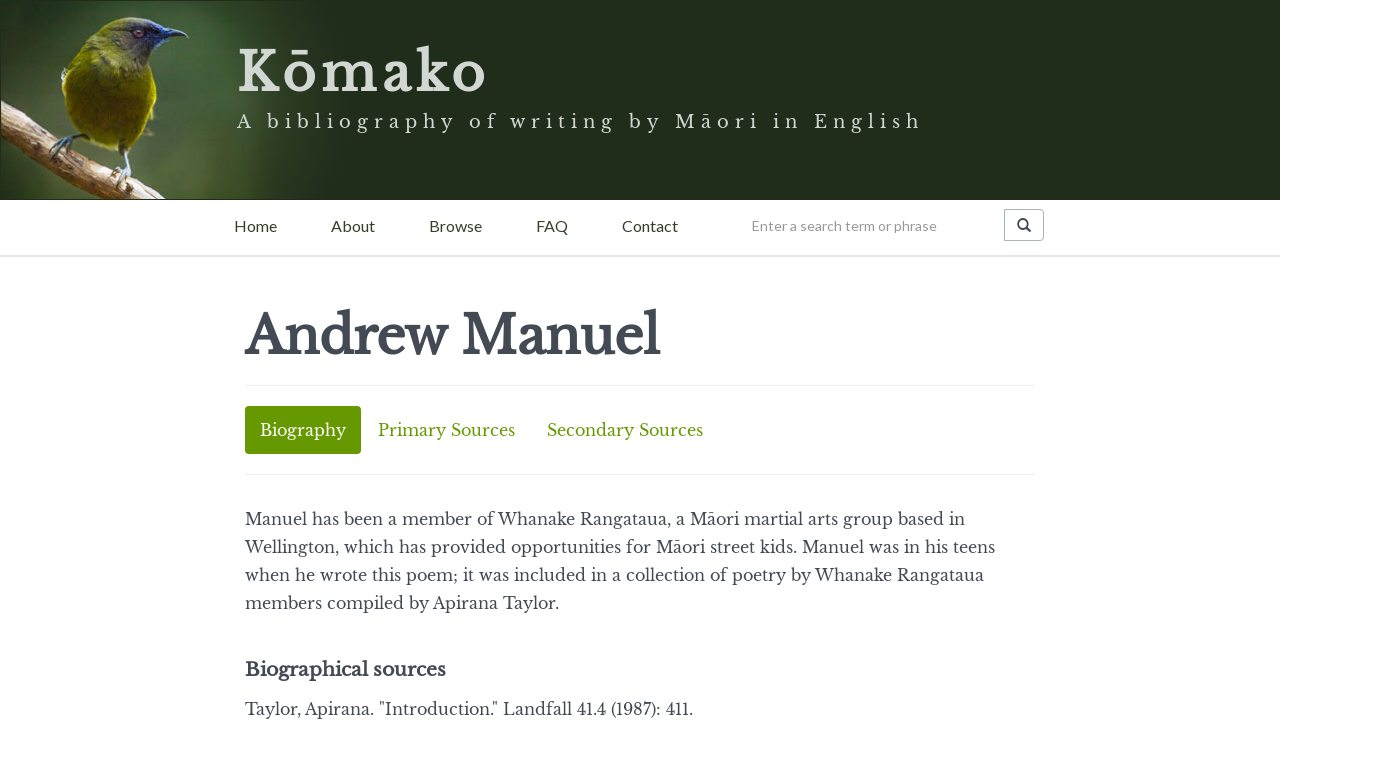

--- FILE ---
content_type: text/html; charset=utf-8
request_url: https://komako.org.nz/person/576
body_size: 8010
content:
<!doctype html>
<html>
<head>
    <!-- Meta -->
    
    <!-- Global site tag (gtag.js) - Google Analytics -->
    <script async src="https://www.googletagmanager.com/gtag/js?id=UA-26083019-7"></script>
    <script>
      window.dataLayer = window.dataLayer || [];
      function gtag(){dataLayer.push(arguments);}
      gtag('js', new Date());

      gtag('config', 'UA-26083019-7');
    </script>

    <meta name="viewport" content="width=device-width, initial-scale=1.0"> 
    <!--<meta name="viewport" content="width=device-width, user-scalable=no"/>	-->
    <!-- CSS -->
    <link rel="stylesheet" href="https://maxcdn.bootstrapcdn.com/bootstrap/3.3.0/css/bootstrap.min.css"/>
    <link rel="stylesheet" href="../static/css/sticky-footer-navbar.css"/>
    <link rel="stylesheet" href="../static/css/bootflat.min.css"/>
    <link rel="stylesheet" href="../static/css/style.css"/>
    
    <!-- Fonts -->
    <!-- Navbar font -->
    <link href='https://fonts.googleapis.com/css?family=Lato' rel='stylesheet' type='text/css'>
    <!-- Body font is LibreBaskerville-Regular hosted locally and defined with @font-face in style.css -->

    <!-- JS -->
    <!-- <script type="text/javascript" src="https://code.jquery.com/jquery-1.11.1.min.js"></script> -->
    <script src="https://ajax.googleapis.com/ajax/libs/jquery/3.1.0/jquery.min.js"></script>
    <script type="text/javascript" src="https://maxcdn.bootstrapcdn.com/bootstrap/3.3.0/js/bootstrap.min.js"></script>
    
    
</head>

<body>
<nav class="navbar navbar-default" role="navigation">
  <div class="container">
    
    <div class="navbar-header">
      <button style="margin-top: -20px;" type="button" class="navbar-toggle" data-toggle="collapse" data-target="#navbar-collapsible">
        <span class="sr-only">Toggle navigation</span>
        <span class="icon-bar"></span>
        <span class="icon-bar"></span>
        <span class="icon-bar"></span>
      </button>
      <a class="navbar-brand" href="#">
              <h1>Kōmako</h1><p id="subtitle">A bibliography of writing by Māori in
          English</p>
      </a>
    </div>
    
    <div class="navbar-collapse collapse" id="navbar-collapsible">
      
      <ul class="nav navbar-nav navbar-left" id="navbar-text">
        <li><a href="/">Home</a></li>
        <li><a href="/about">About</a></li>
        <li><a href="/browse/authors">Browse</a></li>
        <li><a href="/faq">FAQ</a></li>
        <li><a href="/contact">Contact</a></li>
      </ul>
      
      <form class="navbar-form" id="search" action="/search/" method="GET">
        <div class="form-group" style="display:inline;">
          <div class="input-group">
            <input class="form-control" type="text" placeholder="Enter a search term or phrase" name="q" />
            <input type="hidden" name="page" value="1" />
            <input type="hidden" name="per_page" value="20"/>
            <div class="input-group-btn">
                    <button class="btn btn-default" type="submit"><i
                                    class="glyphicon
                                    glyphicon-search"></i></button>
          </div>
        </div>
      </form>
      
    </div>
    
  </div>
  <div style="position:relative; float:left; width:20%;
          min-width:200px;"><!-- this keeps the left margin of the
preceding div a set width when resizing the window -->
  </div>
</nav>
<div>
    <hr style="margin-top: 55px; border: 0; height: 0; border-top: 2px solid rgba(0, 0, 0, 0.1); border-bottom: 2px solid rgba(255, 255, 255, 0.3);"/>
</div>

    <div id="content" class="container-fluid">
        
<h1>Andrew  Manuel</h1>
<h4>
</h4>
<h4>
</h4>


<hr/>
<ul class="nav nav-pills" role="tablist">
  <li id="bio-pill" class="active"><a href="#bio" role="tab" data-toggle="pill">Biography</a></li>
  <li id="primary-pill" class="pill"><a href="#primary" role="tab" data-toggle="pill">Primary Sources</a></li>
  <li id="secondary-pill"><a href="#secondary" role="tab" data-toggle="pill">Secondary Sources</a></li>
</ul>
<hr/>
<div class="tab-content">
    <div id="bio" class="tab-pane fade in active">
	
        Manuel has been a member of Whanake Rangataua, a Māori martial arts group based in Wellington, which has provided opportunities for Māori street kids. Manuel was in his teens when he wrote this poem; it was included in a collection of poetry by Whanake Rangataua members compiled by Apirana Taylor. 
        <br/>
        <br/>
        
        <h4>Biographical sources</h4>
            <ul>
            
            
                <li>Taylor, Apirana. &#34;Introduction.&#34; Landfall 41.4 (1987): 411.</li>
            
                <li></li>
            
            </ul>
        
    </div>
<div id="primary" class="tab-pane fade in">
    <ul class="twocolumn-list">
    
    <li><a href="#other">Other (1)</a><li>
    
    </ul>
    <ul>    
        
        <a name="other"></a><h4
            class="category-heading">Other</h4>
        
        
            <a name="10025"></a>
            <li class="hanging">&#34;Proud to be Māori.&#34; Landfall 41.4 (1987): 421.</li>
            <li class="annotation">In this assertion of his Māori identity Manuel regrets his inability to speak te reo Māori and recalls his mother’s generation being punished for speaking Māori at school. Manuel contends that te reo Māori should never have been banned in schools and envisions a the time when he will be able to speak the language.</li>
        
        
    
    </ul>
</div>
<div id="secondary" class="tab-pane fade in">
    <ul class="twocolumn-list">
    
    </ul>
    <ul>    
        
    </ul>
    <script>
    $(document).ready(function() {
    if (location.hash.length > 0) {
        var pub_id = parseInt(location.hash.substring(1));
        var $pub = $("a[name=" + pub_id +"]")
        var $ancestor_div = $pub.closest(".tab-pane");
	var $ancestor_div_name = $ancestor_div.attr('id');
	var $pill = $("li[id=" + $ancestor_div_name + "-pill]");
        $("ul.nav-pills>li.active").removeClass("active");
        $pill.addClass("active");
        $("div.tab-pane.active").removeClass("active");
        $ancestor_div.addClass("active");
	location.hash = "#" + pub_id;
    }
    });
    </script>
</div>
</div>

        <div id="push"></div>
    </div> 
    
    <div id="footer" class="container-fluid">
	<div id="logos-n-links" class="container-fluid">
            <div class="row">
		<div class="col-xs-12 col-sm-6 col-md-3">
                <a href="http://dh.canterbury.ac.nz"><img style="width:150px" class="logo img-responsive" src="/static/img/UC_logo_Rversed_TRANS.png"/></a>
                </div>
                <div class="col-xs-12 col-sm-6 col-md-3">
                <a href="http://www.maoriart.org.nz/"><img style="width:180px; margin-top: 40px; margin-bottom: 40px;" class="logo img-responsive" src="/static/img/toi-maori-logo.png"/></a>
                </div>
                <div class="col-xs-12 col-sm-6 col-md-3">
                <a href="http://www.ratafoundation.org.nz"><img style="width:180px; margin-top:40px; margin-bottom:40px;" class="logo img-responsive" src="/static/img/rata-foundation-logo.png"/>
                </div>
                <div id="footer-links" class="col-xs-12 col-sm-6 col-md-3">
                <ul>
                    <li><a href="/"><small>Home</small></a></li>
                    <li><a href="/about"><small>About</small></a></li>
                    <li><a href="/browse/authors"><small>Browse by author</small></a></li>
                    <li><a href="/contact"><small>Contact Us</small></a></li>
                </ul>
                </div>
            </div>
	</div>
        <div id="credits">
	    <ul>
                <li>Bibliographic research by Bridget Underhill</li>
	        <li>Database and website developed by Christopher Thomson</li>
		<li><img width="80" style="padding-top: 10px;" src="/static/img/cc-by-nc.png"/></li>
	    </ul>
        </div>
    </div>

    <!-- JS -->

</body>

</html>

--- FILE ---
content_type: text/css; charset=utf-8
request_url: https://komako.org.nz/static/css/sticky-footer-navbar.css
body_size: 359
content:
/* Sticky footer styles
-------------------------------------------------- */
html {
  position: relative;
  min-height: 100%;
}
body {
  /* Margin bottom by footer height */
  margin-bottom: 250px;
}
#footer {
  position: absolute;
  bottom: 0;
  width: 100%;
  /* Set the fixed height of the footer here */
  height: 220px;
  background-color: #f5f5f5;
}




--- FILE ---
content_type: text/css; charset=utf-8
request_url: https://komako.org.nz/static/css/bootflat.min.css
body_size: 53197
content:
/*
 * bootflat 2.0.4
 *
 * Description: BOOTFLAT is an open source Flat UI KIT based on Bootstrap 3.2.0 CSS framework. It provides a faster, easier and less repetitive way for web developers to create elegant web apps.
 *
 * Homepage: http://bootflat.github.com/
 *
 * By @Flathemes <info@flathemes.com>
 *
 * Last modify time: 2014-09-03
 *
 * Licensed under the MIT license. Please see LICENSE for more information.
 *
 * Copyright 2013 FLATHEMES.
 *
 */

body{font-family:'Open Sans','Helvetica Neue',Helvetica,Arial,sans-serif;color:#434a54;background-color:#fff}a{color:#3bafda;text-decoration:none}a:focus,a:hover{color:#4fc1e9;text-decoration:none}a:focus{outline:0}.h1,.h2,.h3,.h4,.h5,.h6,h1,h2,h3,h4,h5,h6{font-family:inherit;font-weight:700;line-height:1.1;color:inherit}.h1 small,.h2 small,.h3 small,.h4 small,.h5 small,.h6 small,h1 small,h2 small,h3 small,h4 small,h5 small,h6 small{color:#e7e9ec}h1,h2,h3{margin-top:30px;margin-bottom:15px}h4,h5,h6{margin-top:15px;margin-bottom:15px}h6{font-weight:400}.h1,h1{font-size:51px}.h2,h2{font-size:43px}.h3,h3{font-size:30px}.h4,h4{font-size:19px}.h5,h5{font-size:18px}.h6,h6{font-size:14px}blockquote{border-left:3px solid #ccd1d9}.img-rounded{border-radius:4px;-webkit-border-radius:4px;-moz-border-radius:4px}.img-comment{margin:24px 0;font-size:15px;font-style:italic;line-height:1.2}.btn{color:#fff}.btn,.btn.disabled,.btn[disabled]{background-color:#aab2bd;border-color:#aab2bd}.btn.active,.btn:active,.btn:focus,.btn:hover{color:#fff;background-color:#ccd1d9;border-color:#ccd1d9;outline:0!important}.btn.active,.btn:active{-webkit-box-shadow:inset 0 1px 2px rgba(0,0,0,.125);-moz-box-shadow:inset 0 1px 2px rgba(0,0,0,.125);box-shadow:inset 0 1px 2px rgba(0,0,0,.125)}.btn.disabled,.btn[disabled]{filter:alpha(opacity=45);opacity:.45}.btn-link,.btn-link.active,.btn-link.disabled,.btn-link:active,.btn-link:focus,.btn-link:hover,.btn-link[disabled]{color:#3bafda;background-color:transparent; border-color:transparent;-webkit-box-shadow:none;-moz-box-shadow:none;box-shadow:none}.btn-link:focus,.btn-link:hover{text-decoration:underline}.btn-default{color:#434a54;border-color:#aab2bd!important}.btn-default.active,.btn-default:active,.btn-default:focus,.btn-default:hover{background-color:#ccd1d9;border-color:#ccd1d9}.btn-default,.btn-default.disabled,.btn-default[disabled]{background-color:#fff}.open .dropdown-toggle.btn-default{background-color:#ccd1d9;border-color:#ccd1d9}.btn-primary,.btn-primary.active,.btn-primary.disabled,.btn-primary:active,.btn-primary[disabled]{background-color:#3bafda;border-color:#3bafda}.btn-primary:focus,.btn-primary:hover,.open .dropdown-toggle.btn-primary{background-color:#4fc1e9;border-color:#4fc1e9}.btn-info,.btn-info.active,.btn-info.disabled,.btn-info:active,.btn-info[disabled]{background-color:#37bc9b;border-color:#37bc9b}.btn-info:focus,.btn-info:hover,.open .dropdown-toggle.btn-info{background-color:#48cfad;border-color:#48cfad}.btn-success,.btn-success.active,.btn-success.disabled,.btn-success:active,.btn-success[disabled]{background-color:#8cc152;border-color:#8cc152}.btn-success:focus,.btn-success:hover,.open .dropdown-toggle.btn-success{background-color:#a0d468;border-color:#a0d468}.btn-warning,.btn-warning.active,.btn-warning.disabled,.btn-warning:active,.btn-warning[disabled]{background-color:#f6bb42;border-color:#f6bb42}.btn-warning:focus,.btn-warning:hover,.open .dropdown-toggle.btn-warning{background-color:#ffce54;border-color:#ffce54}.btn-danger,.btn-danger .open .dropdown-toggle.btn,.btn-danger.active,.btn-danger.disabled,.btn-danger:active,.btn-danger[disabled]{background-color:#da4453;border-color:#da4453}.btn-danger:focus,.btn-danger:hover,.open .dropdown-toggle.btn-danger{background-color:#ed5565;border-color:#ed5565}.btn-group.open .dropdown-toggle{-webkit-box-shadow:inset 0 1px 2px rgba(0,0,0,.125);-moz-box-shadow:inset 0 1px 2px rgba(0,0,0,.125);box-shadow:inset 0 1px 2px rgba(0,0,0,.125)}.btn-group .btn{border-left-color:#96a0ad}.btn-group .btn-default.active,.btn-group .btn-default:active,.btn-group .btn-default:focus,.btn-group.open .btn-default.dropdown-toggle{color:#fff}.btn-group .btn-primary,.btn-group .btn-primary.active,.btn-group .btn-primary:active,.btn-group .btn-primary:focus{border-left-color:#269ecb}.btn-group .btn-success,.btn-group .btn-success.active,.btn-group .btn-success:active,.btn-group .btn-success:focus{border-left-color:#7ab03f}.btn-group .btn-warning,.btn-group .btn-warning.active,.btn-group .btn-warning:active,.btn-group .btn-warning:focus{border-left-color:#efa50b}.btn-group .btn-danger,.btn-group .btn-danger.active,.btn-group .btn-danger:active,.btn-group .btn-danger:focus{border-left-color:#d1293a}.btn-group .btn-info,.btn-group .btn-info.active,.btn-group .btn-info:active,.btn-group .btn-info:focus{border-left-color:#2fa084}.btn-group .btn-danger:first-child,.btn-group .btn-info:first-child,.btn-group .btn-primary:first-child,.btn-group .btn-success:first-child,.btn-group .btn-warning:first-child,.btn-group .btn:first-child{border-left-color:transparent}.btn-group-vertical .btn,.btn-group-vertical .btn-group .btn-primary{border-top-color:#96a0ad!important}.btn-group-vertical .btn-group .btn-primary,.btn-group-vertical .btn-primary,.btn-group-vertical .btn-primary.active,.btn-group-vertical .btn-primary:active,.btn-group-vertical .btn-primary:focus{border-top-color:#269ecb!important}.btn-group-vertical .btn-group .btn-success,.btn-group-vertical .btn-success,.btn-group-vertical .btn-success.active,.btn-group-vertical .btn-success:active,.btn-group-vertical .btn-success:focus{border-top-color:#7ab03f!important}.btn-group-vertical .btn-group .btn-warning,.btn-group-vertical .btn-warning,.btn-group-vertical .btn-warning.active,.btn-group-vertical .btn-warning:active,.btn-group-vertical .btn-warning:focus{border-top-color:#efa50b!important}.btn-group-vertical .btn-danger,.btn-group-vertical .btn-danger.active,.btn-group-vertical .btn-danger:active,.btn-group-vertical .btn-danger:focus,.btn-group-vertical .btn-group .btn-danger{border-top-color:#d1293a!important}.btn-group-vertical .btn-group .btn-info,.btn-group-vertical .btn-info,.btn-group-vertical .btn-info.active,.btn-group-vertical .btn-info:active,.btn-group-vertical .btn-info:focus{border-top-color:#2fa084!important}.btn-group-vertical .btn-danger:first-child,.btn-group-vertical .btn-info:first-child,.btn-group-vertical .btn-primary:first-child,.btn-group-vertical .btn-success:first-child,.btn-group-vertical .btn-warning:first-child,.btn-group-vertical .btn:not(.btn-default):first-child{border-top:none}.badge,.label{background-color:#aab2bd}.badge-default,.label-default{color:#434a54;background-color:#fff; border:1px solid #aab2bd}.badge-primary,.label-primary{background-color:#3bafda;border-color:#3bafda}.badge-success,.label-success{background-color:#8cc152;border-color:#8cc152}.badge-danger,.label-danger{background-color:#da4453;border-color:#da4453}.badge-warning,.label-warning{background-color:#f6bb42;border-color:#f6bb42}.badge-info,.label-info{background-color:#37bc9b;border-color:#37bc9b}.tooltip-inner{color:#fff;background-color:#434a54}.tooltip.top .tooltip-arrow,.tooltip.top-left .tooltip-arrow,.tooltip.top-right .tooltip-arrow{border-top-color:#434a54}.tooltip.right .tooltip-arrow{border-right-color:#434a54}.tooltip.left .tooltip-arrow{border-left-color:#434a54}.tooltip.bottom .tooltip-arrow,.tooltip.bottom-left .tooltip-arrow,.tooltip.bottom-right .tooltip-arrow{border-bottom-color:#434a54}.popover{color:#fff; background-color:#434a54;border-color:#434a54}.popover-title{padding-bottom:0;font-weight:700;color:#aab2bd;background-color:transparent;border-bottom:none}.popover.top .arrow,.popover.top .arrow:after{border-top-color:#434a54}.popover.right .arrow,.popover.right .arrow:after{border-right-color:#434a54}.popover.bottom .arrow,.popover.bottom .arrow:after{border-bottom-color:#434a54}.popover.left .arrow,.popover.left .arrow:after{border-left-color:#434a54}.progress{background-color:#e6e9ed;-webkit-box-shadow:none;-moz-box-shadow:none;box-shadow:none}.progress-bar{background-color:#3bafda;-webkit-box-shadow:none;-moz-box-shadow:none;box-shadow:none}.progress-bar-success{background-color:#8cc152}.progress-bar-info{background-color:#37bc9b}.progress-bar-warning{background-color:#f6bb42}.progress-bar-danger{background-color:#da4453}.breadcrumb{color:#434a54;background-color:#e6e9ed}.breadcrumb>.active{color:#434a54}.breadcrumb a{color:#3bafda}.breadcrumb-arrow{height:36px; padding:0;line-height:36px;list-style:none;background-color:#e6e9ed}.breadcrumb-arrow li:first-child a{border-radius:4px 0 0 4px;-webkit-border-radius:4px 0 0 4px;-moz-border-radius:4px 0 0 4px}.breadcrumb-arrow li,.breadcrumb-arrow li a,.breadcrumb-arrow li span{display:inline-block;vertical-align:top}.breadcrumb-arrow li:not(:first-child){margin-left:-5px}.breadcrumb-arrow li+li:before{padding:0;content:""}.breadcrumb-arrow li span{padding:0 10px}.breadcrumb-arrow li a,.breadcrumb-arrow li:not(:first-child) span{height:36px; padding:0 10px 0 25px;line-height:36px}.breadcrumb-arrow li:first-child a{padding:0 10px}.breadcrumb-arrow li a{position:relative;color:#fff;text-decoration:none;background-color:#3bafda;border:1px solid #3bafda}.breadcrumb-arrow li:first-child a{padding-left:10px}.breadcrumb-arrow li a:after,.breadcrumb-arrow li a:before{position:absolute;top:-1px;width:0;height:0;content:'';border-top:18px solid transparent;border-bottom:18px solid transparent}.breadcrumb-arrow li a:before{right:-10px;z-index:3;border-left-color:#3bafda;border-left-style:solid;border-left-width:11px}.breadcrumb-arrow li a:after{right:-11px;z-index:2;border-left:11px solid #2494be}.breadcrumb-arrow li a:focus,.breadcrumb-arrow li a:hover{background-color:#4fc1e9;border:1px solid #4fc1e9}.breadcrumb-arrow li a:focus:before,.breadcrumb-arrow li a:hover:before{border-left-color:#4fc1e9}.breadcrumb-arrow li a:active{background-color:#2494be;border:1px solid #2494be}.breadcrumb-arrow li a:active:after,.breadcrumb-arrow li a:active:before{border-left-color:#2494be}.breadcrumb-arrow li span{color:#434a54}.pagination>li>a,.pagination>li>span{color:#434a54;background-color:#fff;border-color:#ccd1d9}.pagination>li>a:focus,.pagination>li>a:hover,.pagination>li>span:focus,.pagination>li>span:hover{color:#fff;background-color:#ccd1d9;border-color:#ccd1d9}.pagination>.active>a,.pagination>.active>a:focus,.pagination>.active>a:hover,.pagination>.active>span,.pagination>.active>span:focus,.pagination>.active>span:hover{color:#fff;background-color:#8cc152;border-color:#8cc152}.pagination>.disabled>a,.pagination>.disabled>a:focus,.pagination>.disabled>a:hover,.pagination>.disabled>span,.pagination>.disabled>span:focus,.pagination>.disabled>span:hover{color:#e6e9ed;background-color:#fff;border-color:#ccd1d9}.pager li>a,.pager li>span{color:#fff;background-color:#8cc152;border-color:#8cc152}.pager li>a:focus,.pager li>a:hover{background-color:#a0d468;border-color:#a0d468}.pager .disabled>a,.pager .disabled>a:focus,.pager .disabled>a:hover,.pager .disabled>span{color:#e6e9ed;background-color:#fff;border-color:#e6e9ed}.form-control{color:#434a54;border-color:#aab2bd}.form-control,.form-control:focus{-webkit-box-shadow:none;-moz-box-shadow:none;box-shadow:none}.form-control:focus{border-color:#3bafda}.form-control:-ms-input-placeholder,.form-control::-moz-placeholder,.form-control::-webkit-input-placeholder{color:#e6e9ed}.form-control.disabled,.form-control[disabled]{background-color:#e6e9ed;border-color:#e6e9ed}.input-group-btn .btn+.btn{border-color:#96a0ad;border-style:solid; border-width:1px}.input-group-btn .btn+.btn.btn-default{border-color:#ededed}.input-group-btn .btn+.btn.btn-primary{border-color:#269ecb}.input-group-btn .btn+.btn.btn-info{border-color:#2fa084}.input-group-btn .btn+.btn.btn-success{border-color:#7ab03f}.input-group-btn .btn+.btn.btn-warning{border-color:#f4af20}.input-group-btn .btn+.btn.btn-danger{border-color:#d1293a}.input-group-addon{color:#fff;background-color:#aab2bd;border-color:#96a0ad}.input-group-addon .checkbox,.input-group-addon .radio{margin:-3px 0 -4px!important}.form-search .search-query,.form-search .search-query:first-child,.form-search .search-query:last-child{padding:0 17px;border-radius:17px;-webkit-border-radius:17px;-moz-border-radius:17px}.input-group .form-control:last-child{border-top-left-radius:0;border-bottom-left-radius:0;-webkit-border-top-left-radius:0;-moz-border-radius-topleft:0;-webkit-border-bottom-left-radius:0;-moz-border-radius-bottomleft:0}.input-group .form-control:first-child{border-top-right-radius:0;border-bottom-right-radius:0;-webkit-border-top-right-radius:0;-moz-border-radius-topright:0;-webkit-border-bottom-right-radius:0;-moz-border-radius-bottomright:0}.form-search .btn{border-radius:17px;-webkit-border-radius:17px;-moz-border-radius:17px}.search-only{position:relative}.search-only .search-icon{position:absolute;top:2px;left:8.5px;z-index:20;width:30px;font-size:17px;line-height:30px;color:#e6e9ed;text-align:center}.search-only .form-control:last-child{padding-left:40px}.has-success .checkbox,.has-success .checkbox-inline,.has-success .control-label,.has-success .help-block,.has-success .radio,.has-success .radio-inline{color:#8cc152}.has-success .form-control,.has-success .form-control:focus{border-color:#8cc152;-webkit-box-shadow:none;-moz-box-shadow:none;box-shadow:none}.has-success .input-group-addon{background-color:#8cc152;border-color:#8cc152}.has-success .form-control-feedback{color:#8cc152}.has-warning .checkbox,.has-warning .checkbox-inline,.has-warning .control-label,.has-warning .help-block,.has-warning .radio,.has-warning .radio-inline{color:#f6bb42}.has-warning .form-control,.has-warning .form-control:focus{border-color:#f6bb42;-webkit-box-shadow:none;-moz-box-shadow:none;box-shadow:none}.has-warning .input-group-addon{background-color:#f6bb42;border-color:#f6bb42}.has-warning .form-control-feedback{color:#f6bb42}.has-error .checkbox,.has-error .checkbox-inline,.has-error .control-label,.has-error .help-block,.has-error .radio,.has-error .radio-inline{color:#da4453}.has-error .form-control,.has-error .form-control:focus{border-color:#da4453;-webkit-box-shadow:none;-moz-box-shadow:none;box-shadow:none}.has-error .input-group-addon{background-color:#da4453;border-color:#da4453}.has-error .form-control-feedback{color:#da4453}.stepper .stepper-input{overflow:hidden;-moz-appearance:textfield}.stepper .stepper-input::-webkit-inner-spin-button,.stepper .stepper-input::-webkit-outer-spin-button{-webkit-appearance:none;margin:0}.stepper .stepper-arrow{position:absolute;right:15px;display:block;width:20px;height:50%;text-indent:-99999px;cursor:pointer; background-color:#3bafda}.stepper .stepper-arrow:active,.stepper .stepper-arrow:hover{background-color:#4fc1e9}.stepper .up{top:0;border:1px solid #269ecb;border-top-right-radius:3px;-webkit-border-top-right-radius:3px;-moz-border-radius-topright:3px}.stepper .down{bottom:0;border-bottom-right-radius:3px;-webkit-border-bottom-right-radius:3px;-moz-border-radius-bottomright:3px}.stepper .down::before,.stepper .up::before{position:absolute;width:0;height:0; content:"";border-right:4px solid transparent;border-left:4px solid transparent}.stepper .up::before{top:5px;left:5px;border-bottom:4px solid #fff}.stepper .down:before{bottom:5px;left:6px;border-top:4px solid #fff}.stepper.disabled .stepper-arrow{background-color:#3bafda;filter:alpha(opacity=45);opacity:.45}.selecter{position:relative;z-index:1; display:block;max-width:100%;outline:0}.selecter .selecter-element{position:absolute;left:0;z-index:0;display:none;width:100%;height:100%;filter:alpha(opacity=0);opacity:0;*left:-999999px}.selecter .selecter-element,.selecter .selecter-element:focus{outline:0;-webkit-tap-highlight-color:rgba(255,255,255,0);-webkit-tap-highlight-color:transparent}.selecter .selecter-selected{position:relative;z-index:2;display:block;padding:6px 10px;overflow:hidden;text-overflow:clip;cursor:pointer; background-color:#fff;border:1px solid #aab2bd;border-radius:4px;-webkit-border-radius:4px;-moz-border-radius:4px}.selecter .selecter-selected:after{position:absolute;top:14px;right:10px;width:0;height:0;content:"";border-top:4px solid #000;border-right:4px solid transparent;border-left:4px solid transparent}.selecter .selecter-options{position:absolute;top:100%;left:0;z-index:50;display:none;width:100%;max-height:260px;overflow:auto;overflow-x:hidden;background-color:#fff; border:1px solid #aab2bd;border-width:0 1px 1px;border-radius:0 0 4px 4px;-webkit-box-shadow:0 6px 12px rgba(0,0,0,.175);-moz-box-shadow:0 6px 12px rgba(0,0,0,.175);box-shadow:0 6px 12px rgba(0,0,0,.175);-webkit-border-radius:0 0 4px 4px;-moz-border-radius:0 0 4px 4px;*width:auto}.selecter .selecter-group{display:block;padding:5px 10px 4px;font-size:11px;color:#aab2bd;text-transform:uppercase;background-color:#f5f7fa; border-bottom:1px solid #e6e9ed}.selecter .selecter-item{display:block;width:100%;padding:6px 10px;margin:0;overflow:hidden;text-overflow:ellipsis;cursor:pointer; background-color:#fff;border-bottom:1px solid #e6e9ed}.selecter .selecter-item.selected{color:#fff;background-color:#3bafda;border-bottom-color:#4fc1e9}.selecter .selecter-item.disabled{color:#aab2bd;cursor:default}.selecter .selecter-item:first-child{border-radius:0;-webkit-border-radius:0;-moz-border-radius:0}.selecter .selecter-item:last-child{border-bottom:0;border-radius:0 0 4px 4px;-webkit-border-radius:0 0 4px 4px;-moz-border-radius:0 0 4px 4px}.selecter .selecter-item:hover{background-color:#e6e9ed}.selecter .selecter-item.selected:hover{background-color:#3bafda}.selecter .selecter-item.disabled:hover,.selecter.disabled .selecter-item:hover,.selecter:hover .selecter-selected{background-color:#fff}.selecter.open{z-index:3;outline:0}.selecter.open .selecter-selected{z-index:51;border:1px solid #3bafda;border-radius:4px 4px 0 0;-webkit-border-radius:4px 4px 0 0;-moz-border-radius:4px 4px 0 0}.selecter.focus .selecter-selected,.selecter.open .selecter-selected{background-color:#fff}.selecter.cover .selecter-options{top:0;border-width:1px;border-radius:4px;-webkit-border-radius:4px;-moz-border-radius:4px}.selecter.cover .selecter-options .selecter-item.first{border-radius:4px 4px 0 0;-webkit-border-radius:4px 4px 0 0;-moz-border-radius:4px 4px 0 0}.selecter.cover.open .selecter-selected{z-index:49;border-radius:4px 4px 0 0;-webkit-border-radius:4px 4px 0 0;-moz-border-radius:4px 4px 0 0}.selecter.bottom .selecter-options{top:auto;bottom:100%; border-width:1px 1px 0}.selecter.bottom .selecter-item:last-child{border:none;border-radius:0;-webkit-border-radius:0;-moz-border-radius:0}.selecter.bottom.open .selecter-selected{border-radius:0 0 4px 4px;-webkit-border-radius:0 0 4px 4px;-moz-border-radius:0 0 4px 4px}.selecter.bottom.open .selecter-options{border-radius:4px 4px 0 0;-webkit-border-radius:4px 4px 0 0;-moz-border-radius:4px 4px 0 0}.selecter.bottom.cover .selecter-options{top:auto;bottom:0}.selecter.bottom.cover.open .selecter-options,.selecter.bottom.cover.open .selecter-selected{border-radius:4px;-webkit-border-radius:4px;-moz-border-radius:4px}.selecter.multiple .selecter-options{position:static;display:block;width:100%;border-width:1px;border-radius:4px;box-shadow:none;-webkit-border-radius:4px;-moz-border-radius:4px}.selecter.disabled .selecter-selected{color:#aab2bd;cursor:default;background-color:#e6e9ed;border-color:#e6e9ed}.selecter.disabled .selecter-options{background-color:#e6e9ed;border-color:#e6e9ed}.selecter.disabled .selecter-group,.selecter.disabled .selecter-item{color:#aab2bd;cursor:default;background-color:#e6e9ed;border-color:#e6e9ed}.selecter.disabled .selecter-item.selected{color:#fff;background-color:#3bafda;filter:alpha(opacity=45);opacity:.45}.selecter .selecter-options.scroller{overflow:hidden}.selecter .selecter-options.scroller .scroller-content{max-height:260px;padding:0}.checkbox,.radio{padding-left:0;margin-top:0}.checkbox label,.radio label{position:relative;top:2px;padding-left:5px}.icheckbox_flat,.iradio_flat{display:inline-block;width:20px;height:20px;padding:0!important;margin:0;vertical-align:middle;cursor:pointer;background:url(../bootflat/img/check_flat/default.png) no-repeat;border:none;*display:inline}.icheckbox_flat{background-position:0 0}.icheckbox_flat.checked{background-position:-22px 0}.icheckbox_flat.disabled{cursor:default;background-position:-44px 0}.icheckbox_flat.checked.disabled{background-position:-66px 0}.iradio_flat{background-position:-88px 0}.iradio_flat.checked{background-position:-110px 0}.iradio_flat.disabled{cursor:default;background-position:-132px 0}.iradio_flat.checked.disabled{background-position:-154px 0}.toggle{height:32px}.toggle input[type=checkbox],.toggle input[type=radio]{width:0;height:0;padding:0;margin:0;text-indent:-100000px;filter:alpha(opacity=0);opacity:0}.toggle .handle{position:relative;top:-20px;left:0; display:block;width:50px;height:32px;background-color:#fff;border-radius:19px;-webkit-box-shadow:inset 0 0 0 1px #b8bfc8;-moz-box-shadow:inset 0 0 0 1px #b8bfc8;box-shadow:inset 0 0 0 1px #b8bfc8;-webkit-border-radius:19px;-moz-border-radius:19px}.toggle .handle:after,.toggle .handle:before{position:absolute;top:1px;left:1px;display:block;width:30px;height:30px; content:"";background-color:#fff;border-radius:30px;-webkit-box-shadow:inset 0 0 0 1px #b8bfc8,1px 1px 1px #c7ccd3;-moz-box-shadow:inset 0 0 0 1px #b8bfc8,1px 1px 1px #c7ccd3;box-shadow:inset 0 0 0 1px #b8bfc8,1px 1px 1px #c7ccd3;-webkit-transition:all .25s ease-in-out;-moz-transition:all .25s ease-in-out;transition:all .25s ease-in-out;-webkit-border-radius:30px;-moz-border-radius:30px}.toggle input[type=checkbox]:disabled+.handle,.toggle input[type=checkbox]:disabled+.handle:after,.toggle input[type=checkbox]:disabled+.handle:before,.toggle input[type=radio]:disabled+.handle,.toggle input[type=radio]:disabled+.handle:after,.toggle input[type=radio]:disabled+.handle:before{background-color:#e6e9ed;filter:alpha(opacity=60); opacity:.6}.toggle input[type=checkbox]:checked+.handle:before,.toggle input[type=radio]:checked+.handle:before{width:50px;background-color:#a0d468}.toggle input[type=checkbox]:checked+.handle:after,.toggle input[type=radio]:checked+.handle:after{left:20px;-webkit-box-shadow:inset 0 0 0 1px #f5f7fa,1px 1px 1px #c7ccd3;-moz-box-shadow:inset 0 0 0 1px #f5f7fa,1px 1px 1px #c7ccd3;box-shadow:inset 0 0 0 1px #f5f7fa,1px 1px 1px #c7ccd3}.calendar{padding:20px;color:#fff;background-color:#fd9883;border-radius:4px;-webkit-box-shadow:0 1px 2px rgba(0,0,0,.2);-moz-box-shadow:0 1px 2px rgba(0,0,0,.2);box-shadow:0 1px 2px rgba(0,0,0,.2);-webkit-border-radius:4px;-moz-border-radius:4px}.calendar .unit{float:left;width:14.28%;text-align:center}.calendar .years .prev{text-align:left}.calendar .years .next{text-align:right}.calendar .years .next em,.calendar .years .prev em{position:relative;display:inline-block;width:34px;height:34px;cursor:pointer;border:1px solid #fff;border-radius:50%;-webkit-border-radius:50%;-moz-border-radius:50%}.calendar .years .next em:before,.calendar .years .prev em:before{position:absolute;display:block;width:0;height:0;margin-top:6px;font-size:0;content:"";border-style:solid;border-width:7px}.calendar .years .prev em:before{top:3px;left:4px;border-color:transparent #fff transparent transparent}.calendar .years .next em:before{top:3px;left:13px;border-color:transparent transparent transparent #fff}.calendar .years .next em:active,.calendar .years .next em:hover,.calendar .years .prev em:active,.calendar .years .prev em:hover{border-color:#e9573f}.calendar .years .prev em:active:before,.calendar .years .prev em:hover:before{border-color:transparent #e9573f transparent transparent}.calendar .years .next em:active:before,.calendar .years .next em:hover:before{border-color:transparent transparent transparent #e9573f}.calendar .years .monyear{float:left;width:71.42%;height:34px;line-height:34px;text-align:center}.calendar .days{padding-top:15px; margin-top:15px;border-top:1px solid #ee7f6d}.calendar .days .unit{height:34px; margin-bottom:3px;line-height:34px;text-align:center}.calendar .days .unit b{width:34px;height:34px;font-weight:400;border-radius:50%;-webkit-border-radius:50%;-moz-border-radius:50%}.calendar .days .unit.active b,.calendar .days .unit:active b,.calendar .days .unit:hover b{display:inline-block;color:#e9573f;cursor:pointer;background-color:#fff;-webkit-transition:all .2s ease-in-out;-moz-transition:all .2s ease-in-out;transition:all .2s ease-in-out}.calendar .days .unit.older b{width:auto;height:auto;color:#e9573f;cursor:default;background-color:transparent}.pricing ul{padding:0;list-style:none}.pricing .unit{position:relative;display:inline-block;min-width:250px;text-align:center;border-radius:4px;-webkit-box-shadow:0 1px 2px rgba(0,0,0,.2);-moz-box-shadow:0 1px 2px rgba(0,0,0,.2);box-shadow:0 1px 2px rgba(0,0,0,.2);-webkit-border-radius:4px;-moz-border-radius:4px}.pricing .unit.active{top:5px;z-index:1;margin-right:-36px;margin-left:-36px;-webkit-box-shadow:0 0 8px rgba(0,0,0,.6);-moz-box-shadow:0 0 8px rgba(0,0,0,.6);box-shadow:0 0 8px rgba(0,0,0,.6)}.pricing .unit.active .price-title h3{font-size:40px}@media screen and (max-width:767px){.pricing .unit{display:block;margin-bottom:20px}.pricing .unit.active{top:0;margin-right:0;margin-left:0}.pricing .unit.active .price-title h3{font-size:30px}}.pricing .price-title{padding:20px 20px 10px;color:#fff;border-top-left-radius:4px;border-top-right-radius:4px;-webkit-border-top-left-radius:4px;-moz-border-radius-topleft:4px;-webkit-border-top-right-radius:4px;-moz-border-radius-topright:4px}.pricing .price-title h3,.pricing .price-title h3>p{margin:0}.pricing .price-body{padding:20px 20px 10px}.pricing .price-body ul{padding-top:10px}.pricing .price-body li{margin-bottom:10px}.pricing .price-body h4{margin:0}.pricing .price-foot{padding:20px;background-color:#e6e9ed;border-bottom-right-radius:4px;border-bottom-left-radius:4px;-webkit-border-bottom-left-radius:4px;-moz-border-radius-bottomleft:4px;-webkit-border-bottom-right-radius:4px;-moz-border-radius-bottomright:4px}.pricing .price-primary .price-title{background-color:#4fc1e9}.pricing .price-primary .price-body{background-color:#d7f1fa}.pricing .price-primary .price-body ul{border-top:1px solid #aae1f4}.pricing .price-success .price-title{background-color:#a0d468}.pricing .price-success .price-body{background-color:#ebf6df}.pricing .price-success .price-body ul{border-top:1px solid #d2ebb7}.pricing .price-warning .price-title{background-color:#ffce54}.pricing .price-warning .price-body{background-color:#fffaed}.pricing .price-warning .price-body ul{border-top:1px solid #ffebba}.alert h4{margin-bottom:10px;font-weight:700}.alert-dismissable .close{color:#000}.alert-info{background-color:#7cd1ef;border:#4fc1e9}.alert-warning{background-color:#ffdd87;border:#ffce54}.alert-danger{background-color:#f2838f;border:#ed5565}.alert-success{background-color:#b9df90;border:#a0d468}.alert .alert-link{text-decoration:underline; cursor:pointer;filter:alpha(opacity=65);opacity:.65}.alert .alert-link:focus,.alert .alert-link:hover{filter:alpha(opacity=45);opacity:.45}.alert .btn-link,.alert .btn-link:focus,.alert .btn-link:hover{color:#000;filter:alpha(opacity=65);opacity:.65}.alert .btn-link:focus,.alert .btn-link:hover{text-decoration:none;filter:alpha(opacity=40);opacity:.4}.nav-tabs{background-color:#e6e9ed; border-bottom:none;border-radius:4px 4px 0 0;-webkit-border-radius:4px 4px 0 0;-moz-border-radius:4px 4px 0 0}.nav-tabs>li{margin-bottom:0;border-left:1px solid #ccd1d9}.nav-tabs>li:first-child{border-left:none}.nav-tabs>li>a{margin-right:0;color:#434a54;border:none;border-radius:0;-webkit-border-radius:0;-moz-border-radius:0}.nav-tabs>li:first-child>a{border-radius:4px 0 0;-webkit-border-radius:4px 0 0;-moz-border-radius:4px 0 0}.nav-tabs>li>a:focus,.nav-tabs>li>a:hover{background-color:#f5f7fa;border:none}.nav-tabs>li.active>a,.nav-tabs>li.active>a:focus,.nav-tabs>li.active>a:hover{background-color:#fff!important;border:none}.nav-tabs .dropdown-toggle,.nav-tabs .dropdown-toggle:focus,.nav-tabs .dropdown-toggle:hover{color:#434a54}.nav-tabs li.dropdown.open .dropdown-toggle{color:#434a54;background-color:#f5f7fa}.nav-tabs li.dropdown.active.open .dropdown-toggle{color:#434a54}.nav-tabs .dropdown-toggle .caret,.nav-tabs .dropdown-toggle:focus .caret,.nav-tabs .dropdown-toggle:hover .caret,.nav-tabs li.dropdown.active .dropdown-toggle .caret,.nav-tabs li.dropdown.active.open .dropdown-toggle .caret,.nav-tabs li.dropdown.open .caret,.nav-tabs li.dropdown.open a:focus .caret,.nav-tabs li.dropdown.open a:hover .caret,.nav-tabs li.dropdown.open.active .caret{border-top-color:#434a54;border-bottom-color:#434a54}.nav-tabs.nav-justified>li>a{margin-bottom:0;text-align:center}.nav-tabs.nav-justified>.dropdown .dropdown-menu{top:auto;left:auto}.nav-tabs.nav-justified>li>a{border-radius:0;-webkit-border-radius:0;-moz-border-radius:0}.nav-tabs.nav-justified>li:first-child>a{border-radius:4px 0 0;-webkit-border-radius:4px 0 0;-moz-border-radius:4px 0 0}.nav-tabs.nav-justified>li:last-child>a{border-radius:0 4px 0 0;-webkit-border-radius:0 4px 0 0;-moz-border-radius:0 4px 0 0}.nav-tabs.nav-justified>.active>a,.nav-tabs.nav-justified>.active>a:focus,.nav-tabs.nav-justified>.active>a:hover{border:none}@media (min-width:768px){.nav-tabs.nav-justified>li>a{border-bottom:none;border-radius:0;-webkit-border-radius:0;-moz-border-radius:0}.nav-tabs.nav-justified>.active>a,.nav-tabs.nav-justified>.active>a:focus,.nav-tabs.nav-justified>.active>a:hover{border-bottom:none}}.tab-content{padding:10px}.tabs-below .nav-tabs{border-radius:0 0 4px 4px;-webkit-border-radius:0 0 4px 4px;-moz-border-radius:0 0 4px 4px}.tabs-below .nav-tabs>li:first-child>a{border-radius:0 0 0 4px;-webkit-border-radius:0 0 0 4px;-moz-border-radius:0 0 0 4px}.tabs-below .nav-tabs.nav-justified>li:last-child>a{border-radius:0 0 4px;-webkit-border-radius:0 0 4px;-moz-border-radius:0 0 4px}.tabs-left .nav-tabs>li,.tabs-right .nav-tabs>li{float:none;border-top:1px solid #ccd1d9;border-left:none}.tabs-left .nav-tabs>li:first-child,.tabs-right .nav-tabs>li:first-child{border-top:none}.tabs-left .nav-tabs>li>a,.tabs-right .nav-tabs>li>a{min-width:74px;margin-right:0}.tabs-left .nav-tabs{float:left;margin-right:19px;border-radius:4px 0 0 4px;-webkit-border-radius:4px 0 0 4px;-moz-border-radius:4px 0 0 4px}.tabs-left .nav-tabs>li:first-child>a{border-radius:4px 0 0;-webkit-border-radius:4px 0 0;-moz-border-radius:4px 0 0}.tabs-left .nav-tabs>li:last-child>a{border-radius:0 0 0 4px;-webkit-border-radius:0 0 0 4px;-moz-border-radius:0 0 0 4px}.tabs-right .nav-tabs{float:right;margin-left:19px;border-radius:0 4px 4px 0;-webkit-border-radius:0 4px 4px 0;-moz-border-radius:0 4px 4px 0}.tabs-right .nav-tabs>li:first-child>a{border-radius:0 4px 0 0;-webkit-border-radius:0 4px 0 0;-moz-border-radius:0 4px 0 0}.tabs-right .nav-tabs>li:last-child>a{border-radius:0 0 4px;-webkit-border-radius:0 0 4px;-moz-border-radius:0 0 4px}.nav-pills>li.active>a,.nav-pills>li.active>a:focus,.nav-pills>li.active>a:hover{color:#fff;background-color:#3bafda}.nav-pills>li>a{color:#3bafda}.nav-pills>li>a:hover{color:#434a54;background-color:#e6e9ed}.nav-pills>.active>a>.badge{color:#3bafda}.nav-pills .open>a,.nav-pills .open>a:focus,.nav-pills .open>a:hover{color:#434a54;background-color:#e6e9ed}.navbar-form{padding:0!important}.navbar-default{background-color:#37bc9b;border-color:#37bc9b}.navbar-default .btn-link,.navbar-default .navbar-brand,.navbar-default .navbar-link{color:#26816a}.navbar-default .btn-link:focus,.navbar-default .btn-link:hover,.navbar-default .navbar-brand:focus,.navbar-default .navbar-brand:hover,.navbar-default .navbar-link:hover{color:#fff;background-color:transparent}.navbar-default .navbar-nav>li>a,.navbar-default .navbar-text{color:#26816a}.navbar-default .navbar-nav>li>a:focus,.navbar-default .navbar-nav>li>a:hover{color:#fff}.navbar-default .navbar-nav>.active>a,.navbar-default .navbar-nav>.active>a:focus,.navbar-default .navbar-nav>.active>a:hover{color:#fff;background-color:#48cfad}.navbar-default .btn-link[disabled]:focus,.navbar-default .btn-link[disabled]:hover,.navbar-default .navbar-nav>.disabled>a,.navbar-default .navbar-nav>.disabled>a:focus,.navbar-default .navbar-nav>.disabled>a:hover,fieldset[disabled] .navbar-default .btn-link:focus,fieldset[disabled] .navbar-default .btn-link:hover{color:#2e9c81;background-color:transparent}.navbar-default .navbar-toggle{background-color:#26816a;border-color:#26816a}.navbar-default .navbar-toggle:focus,.navbar-default .navbar-toggle:hover{background-color:#2b957a;border-color:#2b957a}.navbar-default .navbar-toggle .icon-bar{background-color:#37bc9b}.navbar-default .navbar-collapse,.navbar-default .navbar-form{border-color:#48cfad}.navbar-default .navbar-nav>.open>a,.navbar-default .navbar-nav>.open>a:focus,.navbar-default .navbar-nav>.open>a:hover{color:#fff;background-color:#37bc9b}@media (max-width:767px){.navbar-default .navbar-nav .open .dropdown-menu>.divider,.navbar-default .navbar-nav>li>a:focus,.navbar-default .navbar-nav>li>a:hover{background-color:#48cfad}.navbar-default .navbar-nav .open .dropdown-menu>li>a{color:#26816a}.navbar-default .navbar-nav .open .dropdown-menu>.active>a,.navbar-default .navbar-nav .open .dropdown-menu>.active>a:focus,.navbar-default .navbar-nav .open .dropdown-menu>.active>a:hover,.navbar-default .navbar-nav .open .dropdown-menu>li>a:focus,.navbar-default .navbar-nav .open .dropdown-menu>li>a:hover{color:#fff;background-color:#48cfad}.navbar-default .navbar-nav .open .dropdown-menu>.dropdown-header{color:#26816a}.navbar-default .navbar-nav .open .dropdown-menu>.disabled>a,.navbar-default .navbar-nav .open .dropdown-menu>.disabled>a:focus,.navbar-default .navbar-nav .open .dropdown-menu>.disabled>a:hover{color:#2b957a}}.navbar-inverse{background-color:#333;border-color:#333}.navbar-inverse .btn-link,.navbar-inverse .navbar-brand,.navbar-inverse .navbar-link{color:#8c8c8c}.navbar-inverse .btn-link:focus,.navbar-inverse .btn-link:hover,.navbar-inverse .navbar-brand:focus,.navbar-inverse .navbar-brand:hover,.navbar-inverse .navbar-link:hover{color:#fff;background-color:transparent}.navbar-inverse .navbar-nav>li>a,.navbar-inverse .navbar-text{color:#8c8c8c}.navbar-inverse .navbar-nav>li>a:focus,.navbar-inverse .navbar-nav>li>a:hover{color:#fff}.navbar-inverse .navbar-nav>.active>a,.navbar-inverse .navbar-nav>.active>a:focus,.navbar-inverse .navbar-nav>.active>a:hover{color:#fff;background-color:#000}.navbar-inverse .btn-link[disabled]:focus,.navbar-inverse .btn-link[disabled]:hover,.navbar-inverse .navbar-nav>.disabled>a,.navbar-inverse .navbar-nav>.disabled>a:focus,.navbar-inverse .navbar-nav>.disabled>a:hover,fieldset[disabled] .navbar-inverse .btn-link:focus,fieldset[disabled] .navbar-inverse .btn-link:hover{color:#666;background-color:transparent}.navbar-inverse .navbar-toggle{background-color:#000;border-color:#000}.navbar-inverse .navbar-toggle:focus,.navbar-inverse .navbar-toggle:hover{background-color:#1a1a1a;border-color:#1a1a1a}.navbar-inverse .navbar-toggle .icon-bar{background-color:#8c8c8c}.navbar-inverse .navbar-collapse,.navbar-inverse .navbar-form{border-color:#000}.navbar-inverse .navbar-nav>.open>a,.navbar-inverse .navbar-nav>.open>a:focus,.navbar-inverse .navbar-nav>.open>a:hover{color:#fff;background-color:#000}@media (max-width:767px){.navbar-inverse .navbar-nav .open .dropdown-menu>.divider,.navbar-inverse .navbar-nav>li>a:focus,.navbar-inverse .navbar-nav>li>a:hover{background-color:#000}.navbar-inverse .navbar-nav .open .dropdown-menu>li>a{color:#8c8c8c}.navbar-inverse .navbar-nav .open .dropdown-menu>.active>a,.navbar-inverse .navbar-nav .open .dropdown-menu>.active>a:focus,.navbar-inverse .navbar-nav .open .dropdown-menu>.active>a:hover,.navbar-inverse .navbar-nav .open .dropdown-menu>li>a:focus,.navbar-inverse .navbar-nav .open .dropdown-menu>li>a:hover{color:#fff;background-color:#000}.navbar-inverse .navbar-nav .open .dropdown-menu>.dropdown-header{color:#bfbfbf}.navbar-inverse .navbar-nav .open .dropdown-menu>.disabled>a,.navbar-inverse .navbar-nav .open .dropdown-menu>.disabled>a:focus,.navbar-inverse .navbar-nav .open .dropdown-menu>.disabled>a:hover{color:#666}}.list-group{border-radius:4px;-webkit-box-shadow:0 1px 2px rgba(0,0,0,.2);-moz-box-shadow:0 1px 2px rgba(0,0,0,.2);box-shadow:0 1px 2px rgba(0,0,0,.2);-webkit-border-radius:4px;-moz-border-radius:4px}.list-group-item{border-color:transparent;border-top-color:#e6e9ed}.list-group-item:first-child{border-top:none}.list-group-item-heading,a.list-group-item{color:#434a54}a.list-group-item .list-group-item-heading{font-size:16px;color:#434a54}a.list-group-item:focus,a.list-group-item:hover{background-color:#e6e9ed}a.list-group-item.active,a.list-group-item.active:focus,a.list-group-item.active:hover{background-color:#4fc1e9;border-color:#4fc1e9}a.list-group-item.active .list-group-item-text,a.list-group-item.active:focus .list-group-item-text,a.list-group-item.active:hover .list-group-item-text{color:#fff}.list-group-item-primary{color:#22b1e3;background-color:#4fc1e9;border-color:#3bafda transparent transparent}.list-group-item-primary:first-child{border-color:transparent}a.list-group-item-primary{color:#126d8d}a.list-group-item-primary:focus,a.list-group-item-primary:hover{color:#fff}a.list-group-item-primary.active,a.list-group-item-primary:focus,a.list-group-item-primary:hover{background-color:#3bafda;border-color:#4fc1e9 transparent transparent}.list-group-item-success{color:#87c940;background-color:#a0d468;border-color:#8cc152 transparent transparent}.list-group-item-success:first-child{border-color:transparent}a.list-group-item-success{color:#537f24}a.list-group-item-success:focus,a.list-group-item-success:hover{color:#fff}a.list-group-item-success.active,a.list-group-item-success:focus,a.list-group-item-success:hover{background-color:#8cc152;border-color:#a0d468 transparent transparent}.list-group-item-warning{color:#ffbf21;background-color:#ffce54;border-color:#f6bb42 transparent transparent}.list-group-item-warning:first-child{border-color:transparent}a.list-group-item-warning{color:#876000}a.list-group-item-warning:focus,a.list-group-item-warning:hover{color:#fff}a.list-group-item-warning.active,a.list-group-item-warning:focus,a.list-group-item-warning:hover{background-color:#f6bb42;border-color:#ffce54 transparent transparent}.list-group-item-info{color:#2fb593;background-color:#48cfad;border-color:#37bc9b transparent transparent}.list-group-item-info:first-child{border-color:transparent}a.list-group-item-info{color:#1a6451}a.list-group-item-info:focus,a.list-group-item-info:hover{color:#fff}a.list-group-item-info.active,a.list-group-item-info:focus,a.list-group-item-info:hover{background-color:#37bc9b;border-color:#48cfad transparent transparent}.list-group-item-danger{color:#e8273b;background-color:#ed5565;border-color:#da4453 transparent transparent}.list-group-item-danger:first-child{border-color:transparent}a.list-group-item-danger{color:#99101f}a.list-group-item-danger:focus,a.list-group-item-danger:hover{color:#fff}a.list-group-item-danger.active,a.list-group-item-danger:focus,a.list-group-item-danger:hover{background-color:#da4453;border-color:#ed5565 transparent transparent}.media-list{color:#aab2bd}.media-heading{font-size:14px;color:#434a54}.modal-content{color:#434a54; border:none;border-radius:4px;-webkit-box-shadow:0 1px 2px rgba(0,0,0,.2);-moz-box-shadow:0 1px 2px rgba(0,0,0,.2);box-shadow:0 1px 2px rgba(0,0,0,.2);-webkit-border-radius:4px;-moz-border-radius:4px}.modal-header{border-bottom:none}.modal-body{padding:0 15px}.modal-footer{border-top:none}.well{padding:10px;color:#434a54;background-color:#fff;border:none;border-radius:4px;-webkit-box-shadow:0 1px 2px rgba(0,0,0,.2);-moz-box-shadow:0 1px 2px rgba(0,0,0,.2);box-shadow:0 1px 2px rgba(0,0,0,.2);-webkit-border-radius:4px;-moz-border-radius:4px}.well blockquote{border-color:#ccd1d9}.well-lg{padding:20px}.well-sm{padding:5px}.thumbnail{border:none;-webkit-box-shadow:0 1px 2px rgba(0,0,0,.2);-moz-box-shadow:0 1px 2px rgba(0,0,0,.2);box-shadow:0 1px 2px rgba(0,0,0,.2)}.thumbnail a>img,.thumbnail>img{width:100%}.thumbnail .caption{font-size:14px}.thumbnail .caption h1,.thumbnail .caption h2,.thumbnail .caption h3,.thumbnail .caption h4,.thumbnail .caption h5,.thumbnail .caption h6{margin:5px 0 10px;font-size:16px}.jumbotron{padding:0; margin-bottom:20px;background-color:#fff;border-radius:4px;-webkit-box-shadow:0 1px 2px rgba(0,0,0,.2);-moz-box-shadow:0 1px 2px rgba(0,0,0,.2);box-shadow:0 1px 2px rgba(0,0,0,.2);-webkit-border-radius:4px;-moz-border-radius:4px}.container .jumbotron{border-radius:4px;-webkit-border-radius:4px;-moz-border-radius:4px}.jumbotron>.jumbotron-photo img{width:100%;border-radius:4px 4px 0 0;-webkit-border-radius:4px 4px 0 0;-moz-border-radius:4px 4px 0 0}.jumbotron .jumbotron-contents{padding:20px;color:#434a54}.jumbotron .carousel,.jumbotron .carousel-inner,.jumbotron .carousel-inner>.item.active img{border-radius:4px 4px 0 0;-webkit-border-radius:4px 4px 0 0;-moz-border-radius:4px 4px 0 0}.jumbotron .carousel-inner>.item>a>img,.jumbotron .carousel-inner>.item>img{width:100%}.jumbotron .carousel-control.left{border-radius:4px 0 0;-webkit-border-radius:4px 0 0;-moz-border-radius:4px 0 0}.jumbotron .carousel-control.right{border-radius:0 4px 0 0;-webkit-border-radius:0 4px 0 0;-moz-border-radius:0 4px 0 0}.jumbotron .h1,.jumbotron .h2,.jumbotron h1,.jumbotron h2{font-weight:400}.jumbotron .h1,.jumbotron h1{font-size:28px}.jumbotron .h2,.jumbotron h2{font-size:24px}.jumbotron p{font-size:14px}@media screen and (min-width:768px){.container .jumbotron,.jumbotron{padding:0}.jumbotron .h1,.jumbotron h1{font-size:28px}}.panel{background-color:#fff;border:none;border-radius:4px;-webkit-box-shadow:0 1px 2px rgba(0,0,0,.2);-moz-box-shadow:0 1px 2px rgba(0,0,0,.2);box-shadow:0 1px 2px rgba(0,0,0,.2);-webkit-border-radius:4px;-moz-border-radius:4px}.panel .list-group{-webkit-box-shadow:none;-moz-box-shadow:none;box-shadow:none}.panel .list-group-item:first-child{border-top:1px solid #e6e9ed}.panel-heading{border-radius:4px 4px 0 0;-webkit-border-radius:4px 4px 0 0;-moz-border-radius:4px 4px 0 0}.panel-title{font-size:14px;font-weight:400;color:#434a54}.panel-footer{background-color:#e6e9ed;border-top-color:#e6e9ed;border-radius:0 0 4px 4px;-webkit-border-radius:0 0 4px 4px;-moz-border-radius:0 0 4px 4px}.panel-default{border-color:#e6e9ed}.panel-default>.panel-heading{color:#434a54;background-color:#e6e9ed;border-color:#e6e9ed}.panel-primary{border-color:#3bafda}.panel-primary>.panel-heading{color:#fff;background-color:#3bafda;border-color:#3bafda}.panel-success{border-color:#8cc152}.panel-success>.panel-heading{color:#fff;background-color:#8cc152;border-color:#8cc152}.panel-info{border-color:#37bc9b}.panel-info>.panel-heading{color:#fff;background-color:#37bc9b;border-color:#37bc9b}.panel-warning{border-color:#f6bb42}.panel-warning>.panel-heading{color:#fff;background-color:#f6bb42;border-color:#f6bb42}.panel-danger{border-color:#da4453}.panel-danger>.panel-heading{color:#fff;background-color:#da4453;border-color:#da4453}.panel-danger>.panel-heading>.panel-title,.panel-info>.panel-heading>.panel-title,.panel-primary>.panel-heading>.panel-title,.panel-success>.panel-heading>.panel-title,.panel-warning>.panel-heading>.panel-title{color:#fff}.panel>.list-group:first-child .list-group-item:first-child,.panel>.table-responsive:first-child>.table:first-child,.panel>.table:first-child{border-radius:4px 4px 0 0;-webkit-border-radius:4px 4px 0 0;-moz-border-radius:4px 4px 0 0}.panel>.list-group:last-child .list-group-item:last-child{border-radius:0 0 4px 4px;-webkit-border-radius:0 0 4px 4px;-moz-border-radius:0 0 4px 4px}.panel>.table-responsive:first-child>.table:first-child>tbody:first-child>tr:first-child td:first-child,.panel>.table-responsive:first-child>.table:first-child>tbody:first-child>tr:first-child th:first-child,.panel>.table-responsive:first-child>.table:first-child>thead:first-child>tr:first-child td:first-child,.panel>.table-responsive:first-child>.table:first-child>thead:first-child>tr:first-child th:first-child,.panel>.table:first-child>tbody:first-child>tr:first-child td:first-child,.panel>.table:first-child>tbody:first-child>tr:first-child th:first-child,.panel>.table:first-child>thead:first-child>tr:first-child td:first-child,.panel>.table:first-child>thead:first-child>tr:first-child th:first-child{border-radius:4px 0 0;-webkit-border-radius:4px 0 0;-moz-border-radius:4px 0 0}.panel>.table-responsive:first-child>.table:first-child>tbody:first-child>tr:first-child td:last-child,.panel>.table-responsive:first-child>.table:first-child>tbody:first-child>tr:first-child th:last-child,.panel>.table-responsive:first-child>.table:first-child>thead:first-child>tr:first-child td:last-child,.panel>.table-responsive:first-child>.table:first-child>thead:first-child>tr:first-child th:last-child,.panel>.table:first-child>tbody:first-child>tr:first-child td:last-child,.panel>.table:first-child>tbody:first-child>tr:first-child th:last-child,.panel>.table:first-child>thead:first-child>tr:first-child td:last-child,.panel>.table:first-child>thead:first-child>tr:first-child th:last-child{border-radius:0 4px 0 0;-webkit-border-radius:0 4px 0 0;-moz-border-radius:0 4px 0 0}.panel>.table-responsive:last-child>.table:last-child,.panel>.table:last-child{border-radius:0 0 4px 4px;-webkit-border-radius:0 0 4px 4px;-moz-border-radius:0 0 4px 4px}.panel>.table-responsive:last-child>.table:last-child>tbody:last-child>tr:last-child td:first-child,.panel>.table-responsive:last-child>.table:last-child>tbody:last-child>tr:last-child th:first-child,.panel>.table-responsive:last-child>.table:last-child>tfoot:last-child>tr:last-child td:first-child,.panel>.table-responsive:last-child>.table:last-child>tfoot:last-child>tr:last-child th:first-child,.panel>.table:last-child>tbody:last-child>tr:last-child td:first-child,.panel>.table:last-child>tbody:last-child>tr:last-child th:first-child,.panel>.table:last-child>tfoot:last-child>tr:last-child td:first-child,.panel>.table:last-child>tfoot:last-child>tr:last-child th:first-child{border-radius:0 0 0 4px;-webkit-border-radius:0 0 0 4px;-moz-border-radius:0 0 0 4px}.panel>.table-responsive:last-child>.table:last-child>tbody:last-child>tr:last-child td:last-child,.panel>.table-responsive:last-child>.table:last-child>tbody:last-child>tr:last-child th:last-child,.panel>.table-responsive:last-child>.table:last-child>tfoot:last-child>tr:last-child td:last-child,.panel>.table-responsive:last-child>.table:last-child>tfoot:last-child>tr:last-child th:last-child,.panel>.table:last-child>tbody:last-child>tr:last-child td:last-child,.panel>.table:last-child>tbody:last-child>tr:last-child th:last-child,.panel>.table:last-child>tfoot:last-child>tr:last-child td:last-child,.panel>.table:last-child>tfoot:last-child>tr:last-child th:last-child{border-radius:0 0 4px;-webkit-border-radius:0 0 4px;-moz-border-radius:0 0 4px}.panel>.panel-body+.table,.panel>.panel-body+.table-responsive{border-top-color:#e6e9ed}.panel-group .panel{background-color:transparent;border-radius:0;-webkit-box-shadow:none;-moz-box-shadow:none;box-shadow:none;-webkit-border-radius:0;-moz-border-radius:0}.panel-group .panel+.panel{margin-top:0}.panel-group .panel-heading{padding:0;border-bottom-color:transparent}.panel-group .panel-heading+.panel-collapse .panel-body{padding:15px 0;border-top-color:transparent}.panel-group .panel-title a{display:block;padding:10px 0}.panel-group-lists .panel{background-color:#fff; border-bottom:1px solid #e6e9ed;-webkit-box-shadow:0 1px 2px rgba(0,0,0,.2);-moz-box-shadow:0 1px 2px rgba(0,0,0,.2);box-shadow:0 1px 2px rgba(0,0,0,.2)}.panel-group-lists .panel:first-child{border-radius:4px 4px 0 0;-webkit-border-radius:4px 4px 0 0;-moz-border-radius:4px 4px 0 0}.panel-group-lists .panel:last-child{border-bottom:none;border-radius:0 0 4px 4px;-webkit-border-radius:0 0 4px 4px;-moz-border-radius:0 0 4px 4px}.panel-group-lists .panel-heading+.panel-collapse .panel-body{padding:15px;border-top-color:#e6e9ed}.panel-group-lists .panel-title a{padding:10px 15px;color:#434a54}.panel-group-lists .panel-title a:active,.panel-group-lists .panel-title a:focus,.panel-group-lists .panel-title a:hover{color:#aab2bd}.footer{padding:40px 0;background-color:#434a54}.footer-logo,.footer-nav{float:left;width:20%;padding:0 20px}@media (max-width:768px){.footer-logo{margin-bottom:20px}.footer-logo,.footer-nav{display:block; float:none;width:100%}}.footer-logo{height:32px; margin-top:-5px;line-height:32px}.footer-logo img{margin-right:10px}.footer-logo a{font-size:20px;font-weight:700;color:#fff}.footer-logo a:active,.footer-logo a:hover{text-decoration:none}.footer-nav .nav-title{margin-bottom:15px;color:#e6e9ed}.footer-nav .nav-item{line-height:28px}.footer-nav .nav-item>a{color:#aab2bd}.footer-nav .nav-item>a:active,.footer-nav .nav-item>a:hover{color:#ccd1d9;text-decoration:none}.footer-copyright{color:#aab2bd}.timeline dl{position:relative;top:0;padding:20px 0;margin:0}.timeline dl:before{position:absolute;top:0;bottom:0;left:50%;z-index:100;width:2px;margin-left:-1px;content:'';background-color:#ccd1d9}.timeline dl dt{position:relative;top:30px;z-index:200;width:120px;padding:3px 5px;margin:0 auto 30px;font-weight:400;color:#fff;text-align:center;background-color:#aab2bd;border-radius:4px;-webkit-border-radius:4px;-moz-border-radius:4px}.timeline dl dd{position:relative;z-index:200}.timeline dl dd .circ{position:absolute;top:40px;left:50%;z-index:200;width:22px;height:22px;margin-left:-11px;background-color:#4fc1e9;border:4px solid #f5f7fa;border-radius:50%;-webkit-border-radius:50%;-moz-border-radius:50%}.timeline dl dd .time{position:absolute;top:31px;left:50%;display:inline-block;width:100px;padding:10px 20px;color:#4fc1e9}.timeline dl dd .events{position:relative;width:47%;padding:10px 10px 0;margin-top:31px;background-color:#fff;border-radius:4px;-webkit-border-radius:4px;-moz-border-radius:4px}.timeline dl dd .events:before{position:absolute;top:12px;width:0;height:0;content:'';border-style:solid;border-width:6px}.timeline dl dd .events .events-object{margin-right:10px}.timeline dl dd .events .events-body{overflow:hidden;zoom:1}.timeline dl dd .events .events-body .events-heading{margin:0 0 10px;font-size:14px}.timeline dl dd.pos-right .time{margin-left:-100px;text-align:right}.timeline dl dd.pos-right .events{float:right}.timeline dl dd.pos-right .events:before{left:-12px;border-color:transparent #fff transparent transparent}.timeline dl dd.pos-left .time{margin-left:0;text-align:left}.timeline dl dd.pos-left .events{float:left}.timeline dl dd.pos-left .events:before{right:-12px;border-color:transparent transparent transparent #fff}@media screen and (max-width:767px){.timeline dl:before{left:60px}.timeline dl dt{margin:0 0 30px}.timeline dl dd .circ{left:60px}.timeline dl dd .time{left:0}.timeline dl dd.pos-left .time{padding:10px 0; margin-left:0;text-align:left}.timeline dl dd.pos-left .events{float:right;width:84%}.timeline dl dd.pos-left .events:before{left:-12px;border-color:transparent #fff transparent transparent}.timeline dl dd.pos-right .time{padding:10px 0; margin-left:0;text-align:left}.timeline dl dd.pos-right .events{float:right;width:84%}}.dropdown-menu{background-color:#434a54;border:none}.dropdown-menu .dropdown-header{padding:5px 20px;font-size:14px;font-weight:700;color:#aab2bd}.dropdown-menu li a{padding:5px 20px;color:#fff}.dropdown-menu .active a,.dropdown-menu .active a:focus,.dropdown-menu .active a:hover,.dropdown-menu li a:focus,.dropdown-menu li a:hover{color:#fff;background-color:#656d78;outline:0}.dropdown-menu .disabled a,.dropdown-menu .disabled a:focus,.dropdown-menu .disabled a:hover{color:#656d78;cursor:default}.dropdown-menu .divider{background-color:#656d78;border-bottom:none}.dropup .dropdown-menu{margin-bottom:0;border-radius:4px 4px 0 0;-webkit-border-radius:4px 4px 0 0;-moz-border-radius:4px 4px 0 0}.dropdown-submenu{position:relative}.dropdown-submenu .dropdown-menu{top:0;left:100%;margin-top:-6px;margin-left:-1px;border-radius:0 4px 4px;-webkit-border-radius:0 4px 4px;-moz-border-radius:0 4px 4px}.dropdown-submenu:hover .dropdown-menu{display:block}.dropup .dropdown-submenu .dropdown-menu{top:auto;bottom:0;margin-top:0;margin-bottom:-2px;border-radius:4px 4px 4px 0;-webkit-border-radius:4px 4px 4px 0;-moz-border-radius:4px 4px 4px 0}.dropdown-submenu>a:after{display:block;float:right;width:0;height:0;margin-top:5px;margin-right:-10px;content:" ";border-color:transparent;border-style:solid;border-width:5px 0 5px 5px;border-left-color:#fff}.dropdown-default .dropdown-submenu>a:after{border-left-color:#434a54}.dropdown-submenu:hover a:after{border-left-color:#fff}.dropdown-submenu.pull-left{float:none}.dropdown-submenu.pull-left .dropdown-menu{left:-100%;margin-left:10px;border-radius:4px 0 4px 4px;-webkit-border-radius:4px 0 4px 4px;-moz-border-radius:4px 0 4px 4px}

--- FILE ---
content_type: text/css; charset=utf-8
request_url: https://komako.org.nz/static/css/style.css
body_size: 5555
content:
/* Kōmako CSS */

/* ========== Base ========== */

@font-face {
    font-family: LibreBaskerville-Regular;
    src: url('../fonts/LibreBaskerville-Regular.ttf');
}

html {
    min-height: 100%;
}

body {
    height: 100%;
    font-family: LibreBaskerville-Regular;
    font-size: 12pt;
    line-height: 21pt;
    margin-bottom: 380px;
}

@media screen and (max-width: 768px) {
    body {
       font-size: 12pt;
    }
}

.container-fluid {
  /*  padding: 0; */
}

#textframe {
    margin-right: 19%;
    margin-left: 19%;
    max-width: 870px;
    padding-bottom: 30px;
}

/* ========== Navbar ========== */

nav {
    height: 200px;
    font-family: Lato;
    font-size: 12pt;
}

nav > .container {
    margin-left: 18%;
    margin-right: 18%;
}
/*
.navbar-header {
    margin-left: 33%;
    margin-right: 33%;
    max-width: 1280px;
}*/

.navbar-nav > li {
    padding-left: 7px;
    padding-right: 7px;
}

.navbar {
    margin-bottom: 0px;
    padding-right: 50px;
    border-radius: 0;
}

.navbar-default {
    background-color: #202D1B;
    border-color: #202D1B;
    background-image: url('../img/banner2.jpeg'); 
    background-repeat: no-repeat;
}

#navbar-title {
    margin-top: -20px;
}

.navbar-brand > h1, h5, p[id='subtitle'] {
    font-family: LibreBaskerville-Regular;
    color: #D2D7D3;
    margin: 0;
    letter-spacing: 6px;
}

.navbar-brand > p {
    margin-top: 10px;
} 

.navbar-brand > h5 {
    margin-top: 5px;
}

#navbar-collapsible {
    clear: left;
    margin-top: 200px;
    margin-left: -35px;
}

.navbar-header {
    margin-top: 20px;
    padding-top: 10px;
}

#navbar-title > h1 {
    letter-spacing: 3px;
}

#navbar-text {
    margin-right: 30px;
    padding-bottom: 15px;
}

#navbar-text li a {
    color: #334028;
    margin-right: 30px;
    margin-left: 10px;
    padding: 15px 0 2px 0;
}

#search {
}


#search input[type=text] {
    width: 250px;
    height: 32px;
    border: 1px;
    padding-left: 7px;
    -moz-border-radius: 4px;
    -webkit-border-radius: 4px;
    border-radius: 4px;
    color: #334028;
}

.input-group-btn {
    margin-left: -30px;
    border: 1px;
    margin-top: -10px;
    padding-left:10px;
}

.btn[type='submit'] {
    height:32px;
    -moz-border-radius: 4px;
    -webkit-border-radius: 4px;
    border-radius: 4px;
}

/* ========== Index (Home) ========== */

#mihi {
    padding-top: 30px;
    letter-spacing: 4px;
}

.welcome {
    padding-top: 40px;
    padding-bottom: 40px;
    font-size: 12pt;
}
/* ========== Search results  ========== */

#content {
    min-height: 100%; 
    height: auto;
    position: relative;
    margin-left: 18%;
    margin-right: 18%;
    max-width: 1280px;
    margin-bottom: -380px;
    padding-bottom: 400px;
}

a {
    color: #334028;
}

a:hover {
    color: #D2D7D3;
}

/* ========== Publication  ========== */

td {
    padding: 15px;
}
/* ========== Person ========== */

.tab-content {
    padding: 0;
    padding-top: 10px;
}

.nav-pills > li.active > a {
    background-color: #669900;
}

.nav-pills > li.active > a {
    color: white;
    background-color: #669900;
}

.nav-pills > li > a {
    color: #669900;
}

.nav-pills > li.active > a:hover, .nav-pills > li.active > a:focus {
    background-color: #669900;
}

.tab-content div ul {
    padding: 0;
}

.tab-content div ul li {
    list-style: none;
}

.tab-content .category-heading {
    color: #669900;
    padding-top: 30px;
}

h6 {
    color: black;
    letter-spacing: 0px;
}

.tab-content div ul:nth-child(2) > li {
    margin-top:10px;
}

/* hanging indent for bibliographic entries */
.hanging {
    padding-left: 70px;
    text-indent: -70px;
}

.annotation {
    padding-left: 70px;
    font-family: Lato;
    font-size: 12pt;
}

/* ========== Browse ========== */

.twocolumn-list {
    -webkit-column-count:2; 
    -moz-column-count:2; 
    column-count:2; 
   /* column-gap:25px;*/
    list-style-type: none;
}

li.active {
    color: #434A54;
}


/* ========== FAQ ========== */

ol.faq-list {
list-style-type: none;
list-style-type: decimal !ie;

margin: 0;
margin-left: 3em;
padding: 0;

counter-reset: li-counter;
}
        
ol.faq-list > li{
position: relative;
margin-bottom: 20px;
padding-left: 0.5em;
min-height: 3em;
border-left: 2px solid #CCCCCC;
}

ol.faq-list > li:before {
position: absolute;
top: 0;
left: -1.3em;
width: 0.8em;

font-size: 3em;
line-height: 1;
font-weight: bold;
text-align: right;
color: #464646;

content: counter(li-counter);
counter-increment: li-counter;
}


/* ========== Contact ========== */

form > label {
    margin-top: 20px;
}

.input-xxlarge {
    width: 750px;
}

/* Message flashing */
.flash {
    background-color: #FBB0B0;
    padding: 10px;
    width: 400px;
}

/* ========== Footer ========== */

#footer {
    position: absolute; 
    height: 380px;
    min-height: 380px;
    background-color: #D2D7D3;
}

#logos-n-links {
    margin-left: 18%;
    margin-right: 18%;
    max-width: 1280px;
    padding-top: 40px;
    padding-bottom: 40px;
    display: -webkit-flex;
    -webkit-justify-content: space-around;
    display: flex;
    justify-content: space-around; 
}

#logos-n-links div.col-sm-3 {
    padding-right: 40px;
    padding-left: 40px;
}

.logo {
    width: 100%;
    padding-top:20px;
    padding-bottom: 20px;
}

#footer-links li {
    list-style: none;
}

#footer-links li a {
    color: #434a54;
}

#footer-links li a:hover {
    color: white;
}

#credits ul {
    font-family: LibreBaskerville-Regular;
    text-align: center;
    list-style-type: none;
    font-size: 8pt;
    line-height: 120%;
}
